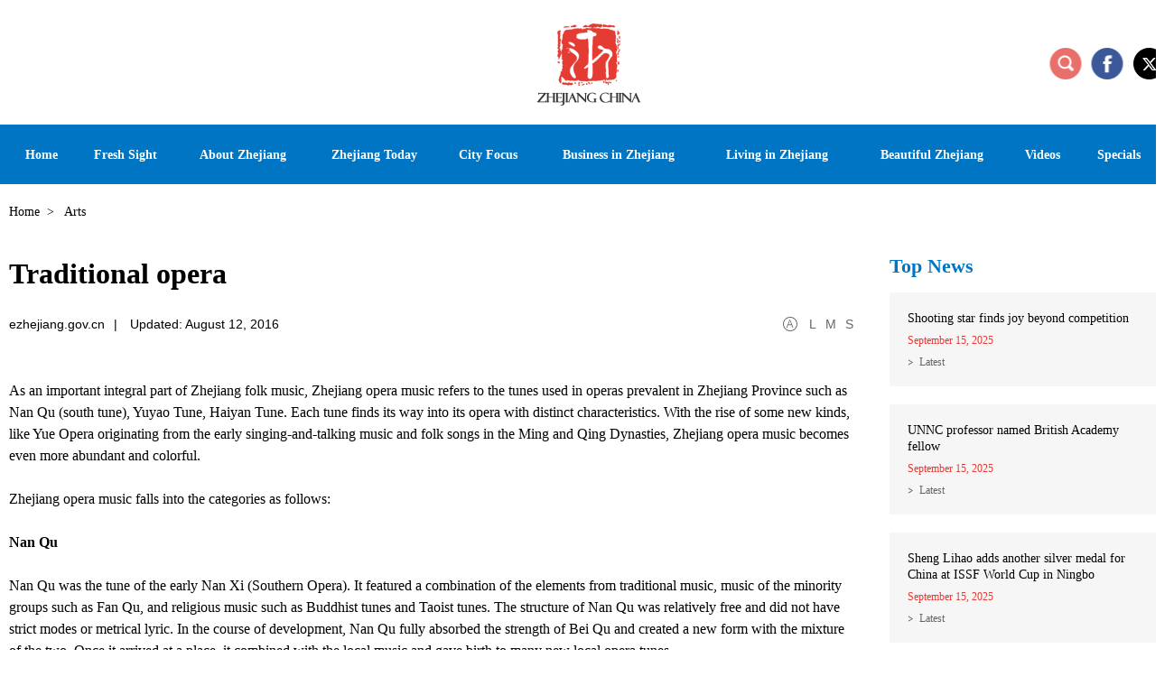

--- FILE ---
content_type: text/html
request_url: http://subsites.chinadaily.com.cn/ezhejiang/2016-08/12/c_557911.htm
body_size: 7057
content:
<!DOCTYPE html>
<html lang="en">
  <head>
    <meta charset="UTF-8" />
    <title>
      Traditional opera
    </title>
    <meta name="keywords" content="opera qiang qu"/> <meta name="description" content="As an important integral part of Zhejiang folk music, Zhejiang opera music refers to the tunes used in operas prevalent in Zhejiang Province."/>
    
    <meta
      name="viewport"
      content="width=device-width, initial-scale=1, minimum-scale=1, maximum-scale=1, user-scalable=no"
    />
    <meta name="renderer" content="webkit" />
    <meta http-equiv="X-UA-Compatible" content="IE=edge,chrome=1" />
    <script src="https://subsites.chinadaily.com.cn/ezhejiang/att/4434.files/j/base-fontsize.js"></script>
    <script src="https://subsites.chinadaily.com.cn/ezhejiang/att/4434.files/j/isMobile.min.js"></script>
    <link rel="stylesheet" href="https://subsites.chinadaily.com.cn/ezhejiang/att/4434.files/c/share.css" />
    <link rel="stylesheet" href="https://subsites.chinadaily.com.cn/ezhejiang/att/4434.files/c/style.css" />
    <link rel="shortcut icon" href="https://subsites.chinadaily.com.cn/ezhejiang/att/4434.files/./i/favicon.ico" type="image/x-icon" />
  </head>

  <body>
    <div id="wrapper" class="wrapper">
      <!-- header start -->
      <div id="header" class="header">
        <div class="h-inner w cf">
          <h1 class="logo">
            <a href="../../index.html"
              ><img src="https://subsites.chinadaily.com.cn/ezhejiang/att/4434.files/i/logo.png" alt="ezhejiang"
            /></a>
          </h1>
          <a href="javascript:;" class="h-btn-nav wap-item" id="h-btn-nav">nav</a>
          <div class="h-right">
            <a href="javascript:;" class="icon-search h-btn-search" id="h-btn-search">search</a>
            <a href="https://www.facebook.com/iZhejiang" class="icon-facebook" target="_blank">facebook</a>
            <a href="https://x.com/izhejiang" class="icon-twitter" target="_blank">x</a>
          </div>
        </div>
      </div>
      <!-- header end -->
      <!-- nav start -->
      <div id="nav-container" class="nav-container">
        <div class="nav-wrapper">
          <div class="nav-inner w cf">
            <h2 class="nav-logo">
              <a href="../../index.html"
                ><img src="https://subsites.chinadaily.com.cn/ezhejiang/att/4434.files/i/logo-small.png" alt="ezhejiang"
              /></a>
            </h2>
            <div class="nav-vline">|</div>
            <div id="nav" class="nav">
              <a href="javascript:;" class="nav-close icon-close wap-item">close</a>
              <ul>
                <li class="list-item1">
                  <a href="../../index.html"
                    ><em>Home</em><i class="icon-arrow">+</i></a
                  >
                </li>
                <!-- 20241216 start -->
                <li class="list-item0">
                  <a href="../../freshsight.html"
                    ><em>Fresh Sight</em><i class="icon-arrow">+</i></a
                  >
                </li>
                <!-- 20241216 end -->
                <li class="list-item2">
                  <a href="../../zj_about.html"
                    ><em>About Zhejiang</em><i class="icon-arrow">+</i></a
                  >
                  <div class="nav-sub">
                    <ul>
                      <li><a href="../../zj_overview.html">Overview</a></li>
                      <li>
                        <a href="../../zj_garden.html">The Garden Province</a>
                      </li>
                      <li><a href="../../zj_facts.html">Facts</a></li>
                      <li>
                        <a href="../../zj_sister_cities.html">Sister Cities</a>
                      </li>
                      <li>
                        <a href="../../zj_zhejiang_first.html">Zhejiang First</a>
                      </li>
                    </ul>
                  </div>
                </li>
                <li class="list-item3">
                  <a href="../../zj_news.html"
                    ><em>Zhejiang Today</em><i class="icon-arrow">+</i></a
                  >
                  <div class="nav-sub">
                    <ul>
                      <li><a href="../../zj_latest.html">Latest</a></li>
                      <li>
                        <a href="../../zj_global_exchanges.html"
                          >Global Exchanges</a
                        >
                      </li>
                    </ul>
                  </div>
                </li>
                <li class="list-item4">
                  <a href="../../zj_hangzhou.html"
                    ><em>City Focus</em><i class="icon-arrow">+</i></a
                  >
                  <div class="nav-sub">
                    <ul>
                      <li><a href="../../zj_hangzhou.html">Hangzhou</a></li>
                      <li><a href="../../zj_ningbo.html">Ningbo</a></li>
                      <li><a href="../../zj_wenzhou.html">Wenzhou</a></li>
                      <li><a href="../../zj_huzhou.html">Huzhou</a></li>
                      <li><a href="../../zj_jiaxing.html">Jiaxing</a></li>
                      <li><a href="../../zj_shaoxing.html">Shaoxing</a></li>
                      <li><a href="../../zj_jinhua.html">Jinhua</a></li>
                      <li><a href="../../zj_quzhou.html">Quzhou</a></li>
                      <li><a href="../../zj_zhoushan.html">Zhoushan</a></li>
                      <li><a href="../../zj_taizhou.html">Taizhou</a></li>
                      <li><a href="../../zj_lishui.html">Lishui</a></li>
                    </ul>
                  </div>
                </li>
                <li class="list-item5">
                  <a href="../../zj_business.html"
                    ><em>Business in Zhejiang</em><i class="icon-arrow">+</i></a
                  >
                  <div class="nav-sub">
                    <ul>
                      <li>
                        <a href="../../zj_biz_updates.html">Biz Updates</a>
                      </li>
                      <li><a href="../../zj_guide.html">Guide</a></li>
                      <li><a href="../../zj_industries.html">Industries</a></li>
                      <li>
                        <a href="../../zj_industrial_parks.html"
                          >Industrial Parks</a
                        >
                      </li>
                      <li>
                        <a href="../../zj_characteristic_towns.html"
                          >Characteristic Towns</a
                        >
                      </li>
                      <li><a href="../../zj_companies.html">Companies</a></li>
                      <li>
                        <a href="../../zj_entrepreneurs.html">Entrepreneurs</a>
                      </li>
                    </ul>
                  </div>
                </li>
                <li class="list-item6">
                  <a href="../../zjservices.html"
                    ><em>Living in Zhejiang</em><i class="icon-arrow">+</i></a
                  >
                  <div class="nav-sub">
                    <ul>
                      <li><a href="../../zj_visas.html">Visas</a></li>
                      <li>
                        <a href="../../zj_transportation.html">Transportation</a>
                      </li>
                      <li><a href="../../zj_hotels.html">Hotels</a></li>
                      <li><a href="../../zj_dining.html">Dining</a></li>
                      <li><a href="../../zj_healthcare.html">Healthcare</a></li>
                      <li><a href="../../zj_education.html">Education</a></li>
                      <li><a href="../../zj_recreation.html">Recreation</a></li>
                      <li>
                        <a href="../../zj_useful_info.html">Useful info</a>
                      </li>
                    </ul>
                  </div>
                </li>
                <li class="list-item7">
                  <a href="../../zj_beautiful_zhejiang.html"
                    ><em>Beautiful Zhejiang</em><i class="icon-arrow">+</i></a
                  >
                  <div class="nav-sub">
                    <ul>
                      <li><a href="../../zj_whats_on.html">What's On</a></li>
                      <li>
                        <a href="../../zj_cultural_heritages.html"
                          >Cultural Heritages</a
                        >
                      </li>
                      <li>
                        <a href="../../zj_scenic_spots.html">Scenic Spots</a>
                      </li>
                      <li>
                        <a href="../../zj_itineraries.html"
                          >Suggested Itineraries</a
                        >
                      </li>
                      <li>
                        <a href="../../zj_museums_theaters.html"
                          >Museums and Theaters</a
                        >
                      </li>
                      <li><a href="../../zj_arts.html">Arts</a></li>
                      <li>
                        <a href="../../zj_figures.html"
                          >Artists and Cultural Figures</a
                        >
                      </li>
                      <li>
                        <a href="../../zj_dreamscometrue.html"
                          >Dreams Come True in Zhejiang</a
                        >
                      </li>
                    </ul>
                  </div>
                </li>
                <li class="list-item8">
                  <a href="../../zj_videos.html"><em>Videos</em></a>
                </li>
                <li class="list-item9">
                  <a href="../../zj_specials.html"><em>Specials</em></a>
                </li>
                <li class="list-item10 wap-item">
                  <a href="https://www.facebook.com/iZhejiang" class="nav-share1" target="_blank"
                    ><img src="https://subsites.chinadaily.com.cn/ezhejiang/att/4434.files/i/wap/icon-share1.png" alt=""
                  /></a>
                  <a href="https://x.com/izhejiang" class="nav-share2" target="_blank"
                    ><img src="https://subsites.chinadaily.com.cn/ezhejiang/att/4434.files/i/wap/icon-share21.png" alt=""
                  /></a>
                </li>
              </ul>
            </div>
            <div class="nav-vline">|</div>
            <div class="nav-share">
              <a href="###" class="nav-share-item1" id="nav-search">search</a>
              <a href="https://www.facebook.com/iZhejiang" class="nav-share-item2" target="_blank">facebook</a>
              <a href="https://x.com/izhejiang" class="nav-share-item3" target="_blank">x</a>
            </div>
            <!-- h-search start -->
            <div id="h-search" class="h-search">
              <a href="javascript:;" class="icon-close">close</a>
              <div class="sInner">
                <form
                  action="http://www.ezhejiang.gov.cn/search.html"
                  method="get"
                  name="searchform"
                  target="_blank"
                  onSubmit="return do_search(this)"
                >
                  <input
                    name="searchText"
                    type="text"
                    id="se"
                    class="inp-text"
                    value="Search"
                    onFocus="if (value =='Search'){value =''}"
                    onBlur="if (value ==''){value='Search'}"
                  />

                  <a href="javascript:searchform.submit()" id="sbm" class="inp-subm">Search</a>
                </form>
                <script type="text/javascript">
                  <!--
                  var oInp = document.getElementById("sbm");
                  var oSeInp = document.getElementById("se");
                  var oSeF = document.getElementById("serF");
                  oInp.onclick = function () {
                    if (oSeInp.value == "Search" || oSeInp.value == "") {
                      alert("Please input your words!");
                      return false;
                    } else {
                      oSeF.action = "http://www.ezhejiang.gov.cn/search.html?searchText=" + oSeInp.value;
                      oSeF.target = "_blank";
                    }
                  };

                  -->
                </script>
              </div>
            </div>
            <!-- h-search end -->
          </div>
        </div>
      </div>
      <!-- nav end -->
      <!-- crumb start -->
      <div class="crumb w">
        <p>
          <a href="../../index.html">Home</a><i>&gt;</i>
          Arts
        </p>
      </div>
      <!-- crumb end -->
      <!-- main start -->
      <div id="main" class="main w cf">
        <!-- left start -->
        <div class="left">
          <!-- art start -->
          <div class="art card">
            <!--enpproperty <articleid>557911</articleid><date>2016-08-12 00:00:00.0</date><author></author><title>Traditional opera</title><keyword>opera,qiang,qu</keyword><subtitle></subtitle><introtitle></introtitle><siteid>48</siteid><nodeid>17368</nodeid><nodename>Arts</nodename><nodesearchname>2@zhejiangchina</nodesearchname>/enpproperty--><h2 class="art-tit">Traditional opera</h2>        <div class="art-info">          <em>ezhejiang.gov.cn</em><i class="vline">|</i>                    <em>Updated: August 12, 2016</em>                    <span class="art-fontsize">            <a class="fontsize-item" id="art-font-l" href="javascript:;">L</a>            <a class="fontsize-item" id="art-font-m" href="javascript:;">M</a>            <a class="fontsize-item" id="art-font-s" href="javascript:;">S</a>          </span>        </div>        <div class="art-text" id="art-text">          <!--enpcontent--><p>As an important integral part of Zhejiang folk music, Zhejiang opera music refers to the tunes used in operas prevalent in Zhejiang Province such as Nan Qu (south tune), Yuyao Tune, Haiyan Tune. Each tune finds its way into its opera with distinct characteristics. With the rise of some new kinds, like Yue Opera originating from the early singing-and-talking music and folk songs in the Ming and Qing Dynasties, Zhejiang opera music becomes even more abundant and colorful.<br/></p><p>Zhejiang opera music falls into the categories as follows:</p><p><strong>Nan Qu</strong></p><p>Nan Qu was the tune of the early Nan Xi (Southern Opera). It featured a combination of the elements from traditional music, music of the minority groups such as Fan Qu, and religious music such as Buddhist tunes and Taoist tunes. The structure of Nan Qu was relatively free and did not have strict modes or metrical lyric. In the course of development, Nan Qu fully absorbed the strength of Bei Qu and created a new form with the mixture of the two. Once it arrived at a place, it combined with the local music and gave birth to many new local opera tunes.</p><p><strong>Gao Qiang</strong><br/></p><p>Gao Qiang followed the traditions of early Nan Qu with its structure settled in a single cycle. Though most of the tunes retained the same name as those in Na Qu and Bei Qu, their melodies changed. Most of the Bei Qu tunes were south-ized into the five modes of musical scales and were integrated into the style of Gao Qiang.</p><p>Gao Qiang tunes were passed around orally with no written musical scores. But besides the hand-written copies of lyric of Diao Qiang and Song Yang Gao Qiang, there were usually some marks for hint or to aid memory. These marks indicated the tendency of the tune, the drum beat positions, the stressed sentences and the length of the prolonged sentences.</p><p><strong>Qu Qiang</strong></p><p>Qu Qiang originated from Suzhou prevailed in the Zhejiang for a long time. It gradually absorbed the local dialects, folk music and opera elements. Following the traditions of Nan Qu and Bei Qu, Kun Qiang had fixed patterns for the lyrics and fell into two categories, namely, south tunes and north tunes.</p><p><strong>Luan Tan</strong><br/></p><p>Luan Tan was the general name of the seven tunes from Wu Opera, Shao Opera, Ou Opera, Luan Tan Opera of Taizhou, Luan Tan Opera of Zhuji, He Opera and Ping Diao Opera of Ningbo. Zhejiang Luan Tan had &quot;San Wu Qi&quot; and &quot;Er Fan&quot; as its representatives. The former blended the characteristics of both Gao Qiang and Kun Qiang whereas the latter was much like the clapper opera of the north. They were believed to originate from clapper opera Yang Qiang tunes (viz. Kun Yi Qiang, abbr. Bang Zi Qiang) and clapper opera Luan Tan tunes (abbr. Luan Tan Qiang) formed in the south of Anhui province before the Mid-Qing Dynasty. It was Shi Pai Qiang Troupe and Anhui Troupe that brought them into Zhejiang.</p><p><strong>Tan Huang</strong></p><p>Tan Huang, initially known as &quot;An Kang&quot; or &quot;Hang Tan&quot;, was a folk art performance prevailing around Hangzhou. It featured four types of roles &nbsp; covering the male character, female character, character with a painted face and &nbsp; clown and the cast usually consisted of five to nine performers. Its lyrics were mainly composed of seven sentences and the singing was always accompanied by such instruments as San-Xian (Chinese tri-chord), Hu-Qin (two-stringed Chinese violin), pi-pa, Sheng (a reed pipe wind instrument), Xiao (a vertical bamboo flute), flute and Gu-Ban (clappers). It died out during the &quot;Cultural Revolution&quot;. Now the only things left are the recorded 120 traditional acts.</p><p>&nbsp; &nbsp;</p><p><br/></p><p><br/></p><!--/enpcontent-->        </div>
            <!-- page start -->

            <!-- page end -->
            <!-- art-share start -->
            <div class="art-share">
              <a style="cursor: pointer" class="ico-share ico-share1" data-share="twitter">&nbsp;</a>
              <a style="cursor: pointer" class="ico-share ico-share2" data-share="facebook">&nbsp;</a>
              <a style="cursor: pointer" class="ico-share ico-share3" data-share="wechat">&nbsp;</a>
              <a style="cursor: pointer" class="ico-share ico-share4" data-share="weibo">&nbsp;</a>
            </div>
            <!-- art-share end -->
            <!-- related-list start -->
            <div class="related-list">
              <ul></ul>
            </div>
            <!-- related-list end -->
          </div>
          <!-- art end -->
        </div>
        <!-- left end -->
        <!-- right start -->
        <div class="right">
          <!-- r-item1 start -->
          <div class="r-item r-item1">
            <div class="r-tit">
              <h2><a href="../../zj_latest.html">Top News</a></h2>
            </div>
            <div class="r-list" id="r-list">
              <ul>	<li class="cur">                <div class="list-text">                  <h3 class="list-tit"><a href="../../2025-09/15/c_1125762.htm">Shooting star finds joy beyond competition</a></h3>                  <p class="list-date">September 15, 2025</p>                  <p class="list-label"><a href="../../zj_latest.html">Latest</a></p>                </div>              </li>	<li>                <div class="list-text">                  <h3 class="list-tit"><a href="../../2025-09/15/c_1125761.htm">UNNC professor named British Academy fellow</a></h3>                  <p class="list-date">September 15, 2025</p>                  <p class="list-label"><a href="../../zj_latest.html">Latest</a></p>                </div>              </li>	<li>                <div class="list-text">                  <h3 class="list-tit"><a href="../../2025-09/15/c_1125760.htm">Sheng Lihao adds another silver medal for China at ISSF World Cup in Ningbo</a></h3>                  <p class="list-date">September 15, 2025</p>                  <p class="list-label"><a href="../../zj_latest.html">Latest</a></p>                </div>              </li></ul>
            </div>
          </div>
          <!-- r-item1 end -->
          <!-- r-item2 start -->
          <div class="r-item r-item2">
            <div class="r-tit">
              <h2><a href="../../zj_videos.html">Videos</a></h2>
            </div>
            <div class="r-list">
              <ul>	<li class="cur">                <div class="img-box"><a href="../../2025-09/12/c_1125252.htm"><img src="https://subsites.chinadaily.com.cn/ezhejiang/img/attachement/jpg/site48/20250912/17576723699821.jpg" alt="Competition sparks records at Ningbo shooting event" border="0"><i class="icon-play">play</i></a></div>                <div class="list-text">                  <h3 class="list-tit"><a href="../../2025-09/12/c_1125252.htm">Competition sparks records at Ningbo shooting event</a></h3>                </div>              </li> </ul>
            </div>
          </div>
          <!-- r-item2 end -->
        </div>
        <!-- right end -->
      </div>
      <!-- main end -->
      <!-- footer start -->
      <div id="footer" class="footer">
        <div class="f-inner w">
          <!-- f-menu start -->
          <div class="f-menu">
            <dl class="menu-item menu-item1">
              <dt class="mt0"><a href="../../zj_about.html">About</a></dt>
              <dd>
                <ul>
                  <li><a href="../../zj_overview.html">Overview</a></li>
                  <li><a href="../../zj_garden.html">The Garden Province</a></li>
                  <li><a href="../../zj_facts.html">Facts</a></li>
                  <li>
                    <a href="../../zj_sister_cities.html">Sister Cities</a>
                  </li>
                  <li>
                    <a href="../../zj_zhejiang_first.html">Zhejiang First</a>
                  </li>
                </ul>
              </dd>
            </dl>
            <dl class="menu-item menu-item2">
              <dt class="mt0">
                <a href="../../zj_news.html">Zhejiang Today</a>
              </dt>
              <dd>
                <ul>
                  <li><a href="../../zj_latest.html">Latest</a></li>
                  <li>
                    <a href="../../zj_global_exchanges.html">Global Exchanges</a>
                  </li>
                </ul>
              </dd>
              <dt class=""><a href="../../zj_hangzhou.html">City Focus</a></dt>
            </dl>
            <dl class="menu-item menu-item3">
              <dt class="mt0">
                <a href="../../zj_business.html">Business in Zhejiang</a>
              </dt>
              <dd>
                <ul>
                  <li><a href="../../zj_biz_updates.html">Biz Updates</a></li>
                  <li><a href="../../zj_guide.html">Guide</a></li>
                  <li><a href="../../zj_industries.html">Industries</a></li>
                  <li>
                    <a href="../../zj_industrial_parks.html">Industrial Parks</a>
                  </li>
                  <li>
                    <a href="../../zj_characteristic_towns.html"
                      >Characteristic Towns</a
                    >
                  </li>
                  <li><a href="../../zj_companies.html">Companies</a></li>
                  <li>
                    <a href="../../zj_entrepreneurs.html">Entrepreneurs</a>
                  </li>
                </ul>
              </dd>
            </dl>
            <dl class="menu-item menu-item4">
              <dt class="mt0">
                <a href="../../zjservices.html">Living in Zhejiang</a>
              </dt>
              <dd>
                <ul>
                  <li><a href="../../zj_visas.html">Visas</a></li>
                  <li>
                    <a href="../../zj_transportation.html">Transportation</a>
                  </li>
                  <li><a href="../../zj_hotels.html">Hotels</a></li>
                  <li><a href="../../zj_dining.html">Dining</a></li>
                  <li><a href="../../zj_healthcare.html">Healthcare</a></li>
                  <li><a href="../../zj_education.html">Education</a></li>
                  <li><a href="../../zj_recreation.html">Recreation</a></li>
                  <li><a href="../../zj_useful_info.html">Useful info</a></li>
                </ul>
              </dd>
            </dl>
            <dl class="menu-item menu-item5">
              <dt class="mt0">
                <a href="../../zj_beautiful_zhejiang.html">Beautiful Zhejiang</a>
              </dt>
              <dd>
                <ul>
                  <li><a href="../../zj_whats_on.html">What's On</a></li>
                  <li>
                    <a href="../../zj_cultural_heritages.html"
                      >Cultural Heritages</a
                    >
                  </li>
                  <li><a href="../../zj_scenic_spots.html">Scenic Spots</a></li>
                  <li>
                    <a href="../../zj_itineraries.html">Suggested Itineraries</a>
                  </li>
                  <li>
                    <a href="../../zj_museums_theaters.html"
                      >Museums and Theaters</a
                    >
                  </li>
                  <li><a href="../../zj_arts.html">Arts</a></li>
                  <li>
                    <a href="../../zj_figures.html"
                      >Artists and Cultural Figures</a
                    >
                  </li>
                  <li>
                    <a href="../../zj_dreamscometrue.html"
                      >Dreams Come True in Zhejiang</a
                    >
                  </li>
                </ul>
              </dd>
            </dl>
            <dl class="menu-item menu-item6">
              <dt class="mt0"><a href="../../zj_videos.html">Videos</a></dt>
              <dt><a href="../../zj_specials.html">Specials</a></dt>
            </dl>
          </div>
          <!-- f-menu end -->
          <div class="f-bottom cf">
            <div class="f-copy pc-item">
              <img src="https://subsites.chinadaily.com.cn/ezhejiang/att/4434.files/i/logo-footer.png" alt="" />
              <p>
                Copyright©
                <script>
                  var oTime = new Date();
                  document.write(oTime.getFullYear());
                </script>
                The Information Office of Zhejiang Provincial People's Government. <br />All rights reserved. Presented
                by China Daily.<br /><a
                  href="https://beian.miit.gov.cn/#/Integrated/index"
                  target="_blank"
                  style="color: #999999"
                  >京ICP备13028878号-26</a
                >
              </p>
            </div>
            <div class="f-links">
              <div class="select-group">
                <div class="select-selected"><em>Links</em> <i class="icon-arrow">&gt;</i></div>
                <div class="select-options">
                  <ul>	<li><a href="https://english.beijing.gov.cn/" target="_blank">Beijing, China</a></li>	<li><a href="https://english.shanghai.gov.cn/" target="_blank">International Services Shanghai </a></li>	<li><a href="http://www.zj.gov.cn/col/col1568513/index.html" target="_blank">Zhejiang Government Official Web Portal</a></li>	<li><a href="http://www.zjol.com.cn/" target="_blank">Zhejiang Online（浙江在线）</a></li>	<li><a href="http://www.cztv.com/" target="_blank">CZTV（新蓝网）</a></li>	<li><a href="http://www.ehangzhou.gov.cn/index.html" target="_blank">Hangzhou</a></li>	<li><a href="http://ningbo.chinadaily.com.cn/" target="_blank">Ningbo</a></li>	<li><a href="http://www.ezhejiang.gov.cn/wenzhou/" target="_blank">Wenzhou</a></li>	<li><a href="http://regional.chinadaily.com.cn/huzhou/" target="_blank">Huzhou</a></li>	<li><a href="http://zhejiang.chinadaily.com.cn/jiaxing/" target="_blank">Jiaxing</a></li>	<li><a href="http://www.ezhejiang.gov.cn/shaoxing/" target="_blank">Shaoxing</a></li>	<li><a href="http://www.ezhejiang.gov.cn/jinhua/" target="_blank">Jinhua</a></li>	<li><a href="http://quzhou.chinadaily.com.cn/" target="_blank">Quzhou</a></li>	<li><a href="http://zhoushan.chinadaily.com.cn/index.html" target="_blank">Zhoushan</a></li>	<li><a href="http://taizhou.chinadaily.com.cn/" target="_blank">Taizhou</a></li>	<li><a href="http://zhejiang.chinadaily.com.cn/lishui/" target="_blank">Lishui</a></li>	<li><a href="http://yiwuzhejiang.chinadaily.com.cn/index.html" target="_blank">Yiwu</a></li></ul>
                </div>
              </div>
            </div>
            <div class="f-share">
              <a href="https://www.facebook.com/iZhejiang" class="f-share-item1" target="_blank">Facebook</a>
              <a href="https://x.com/izhejiang" class="f-share-item2" target="_blank">X</a>
            </div>
            <div class="f-copy wap-item">
              <img src="https://subsites.chinadaily.com.cn/ezhejiang/att/4434.files/i/logo-footer.png" alt="" />
              <p>
                Copyright©
                <script>
                  var oTime = new Date();
                  document.write(oTime.getFullYear());
                </script>
                The Information Office of Zhejiang Provincial People's Government. <br />All rights reserved. Presented
                by China Daily.<br /><a
                  href="https://beian.miit.gov.cn/#/Integrated/index"
                  target="_blank"
                  style="color: #999999"
                  >京ICP备13028878号-26</a
                >
              </p>
            </div>
          </div>
        </div>
        <a href="#wrapper" class="f-gotop">BACK TO TOP</a>
      </div>
      <!-- footer end -->
    </div>
    <script src="https://subsites.chinadaily.com.cn/ezhejiang/att/4434.files/j/jquery-3.4.1.min.js"></script>
    <script src="https://subsites.chinadaily.com.cn/ezhejiang/att/4434.files/j/qrcode.min.js"></script>
    <script src="https://subsites.chinadaily.com.cn/ezhejiang/att/4434.files/j/share.js"></script>
    <script src="https://subsites.chinadaily.com.cn/ezhejiang/att/4434.files/j/swiper2.7.6.min.js"></script>
    <script src="https://subsites.chinadaily.com.cn/ezhejiang/att/4434.files/j/public.js"></script>
    <div style="display: none">
      <script
        src="https://xd.cdurl.cn/xdsens/autotrack.js"
        type="text/javascript"
        data-config="{'host':'//xd.cdurl.cn/receiver', 'project':'zhejiang','token':'be5dd59c1a67485baff312b035793f78'}"
      ></script>
      <script src="https://s4.cnzz.com/z_stat.php?id=1260209010&web_id=1260209010" language="JavaScript"></script>
    </div>
  </body>
</html>
